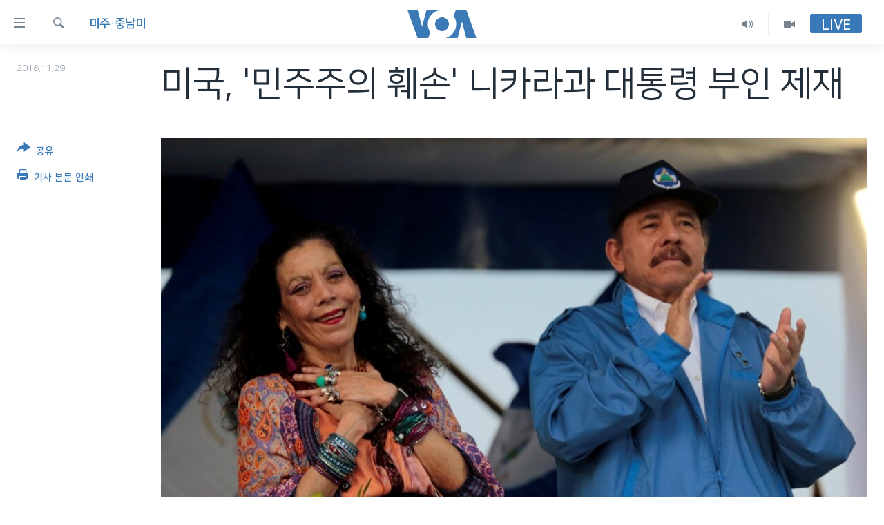

--- FILE ---
content_type: text/html; charset=utf-8
request_url: https://www.voakorea.com/a/4678500.html
body_size: 9355
content:

<!DOCTYPE html>
<html lang="ko" dir="ltr" class="no-js">
<head>
<link href="/Content/responsive/VOA/ko-KR/VOA-ko-KR.css?&amp;av=0.0.0.0&amp;cb=306" rel="stylesheet"/>
<script src="https://tags.voakorea.com/voa-pangea/prod/utag.sync.js"></script> <script type='text/javascript' src='https://www.youtube.com/iframe_api' async></script>
<script type="text/javascript">
//a general 'js' detection, must be on top level in <head>, due to CSS performance
document.documentElement.className = "js";
var cacheBuster = "306";
var appBaseUrl = "/";
var imgEnhancerBreakpoints = [0, 144, 256, 408, 650, 1023, 1597];
var isLoggingEnabled = false;
var isPreviewPage = false;
var isLivePreviewPage = false;
if (!isPreviewPage) {
window.RFE = window.RFE || {};
window.RFE.cacheEnabledByParam = window.location.href.indexOf('nocache=1') === -1;
const url = new URL(window.location.href);
const params = new URLSearchParams(url.search);
// Remove the 'nocache' parameter
params.delete('nocache');
// Update the URL without the 'nocache' parameter
url.search = params.toString();
window.history.replaceState(null, '', url.toString());
} else {
window.addEventListener('load', function() {
const links = window.document.links;
for (let i = 0; i < links.length; i++) {
links[i].href = '#';
links[i].target = '_self';
}
})
}
var pwaEnabled = false;
var swCacheDisabled;
</script>
<meta charset="utf-8" />
<title>미국, &#39;민주주의 훼손&#39; 니카라과 대통령 부인 제재</title>
<meta name="description" content="도널드 트럼프 대통령은 27일 중남미 국가인 니카라과 대통령 부인에 대해 제재 조치를 취했습니다." />
<meta name="keywords" content="세계, 미주·중남미" />
<meta name="viewport" content="width=device-width, initial-scale=1.0" />
<meta http-equiv="X-UA-Compatible" content="IE=edge" />
<meta name="robots" content="max-image-preview:large"><meta property="fb:pages" content="186951328047493" />
<meta name="msvalidate.01" content="3286EE554B6F672A6F2E608C02343C0E" />
<link href="https://www.voakorea.com/a/4678500.html" rel="canonical" />
<meta name="apple-mobile-web-app-title" content="VOA" />
<meta name="apple-mobile-web-app-status-bar-style" content="black" />
<meta name="apple-itunes-app" content="app-id=632618796, app-argument=//4678500.ltr" />
<meta content="미국, &#39;민주주의 훼손&#39; 니카라과 대통령 부인 제재" property="og:title" />
<meta content="도널드 트럼프 대통령은 27일 중남미 국가인 니카라과 대통령 부인에 대해 제재 조치를 취했습니다." property="og:description" />
<meta content="article" property="og:type" />
<meta content="https://www.voakorea.com/a/4678500.html" property="og:url" />
<meta content="Voice of America" property="og:site_name" />
<meta content="https://www.facebook.com/voakorea" property="article:publisher" />
<meta content="https://gdb.voanews.com/c3dc6cb2-e39e-48af-aaaa-bb8f1deb766c_cx0_cy2_cw0_w1200_h630.jpg" property="og:image" />
<meta content="1200" property="og:image:width" />
<meta content="630" property="og:image:height" />
<meta content="540339945982256" property="fb:app_id" />
<meta content="summary_large_image" name="twitter:card" />
<meta content="@voakorea" name="twitter:site" />
<meta content="https://gdb.voanews.com/c3dc6cb2-e39e-48af-aaaa-bb8f1deb766c_cx0_cy2_cw0_w1200_h630.jpg" name="twitter:image" />
<meta content="미국, &#39;민주주의 훼손&#39; 니카라과 대통령 부인 제재" name="twitter:title" />
<meta content="도널드 트럼프 대통령은 27일 중남미 국가인 니카라과 대통령 부인에 대해 제재 조치를 취했습니다." name="twitter:description" />
<link rel="amphtml" href="https://www.voakorea.com/amp/4678500.html" />
<script type="application/ld+json">{"articleSection":"미주\u0026#183;중남미","isAccessibleForFree":true,"headline":"미국, \u0027민주주의 훼손\u0027 니카라과 대통령 부인 제재","inLanguage":"ko-KR","keywords":"세계, 미주·중남미","author":{"@type":"Person","name":"Voice of America"},"datePublished":"2018-11-28 16:30:16Z","dateModified":"2018-11-28 20:04:16Z","publisher":{"logo":{"width":512,"height":220,"@type":"ImageObject","url":"https://www.voakorea.com/Content/responsive/VOA/ko-KR/img/logo.png"},"@type":"NewsMediaOrganization","url":"https://www.voakorea.com","sameAs":["https://www.facebook.com/voakorea","https://twitter.com/voakorea","https://www.youtube.com/voakorea","https://www.instagram.com/voakorea/"],"name":"VOA 한국어","alternateName":""},"@context":"https://schema.org","@type":"NewsArticle","mainEntityOfPage":"https://www.voakorea.com/a/4678500.html","url":"https://www.voakorea.com/a/4678500.html","description":"도널드 트럼프 대통령은 27일 중남미 국가인 니카라과 대통령 부인에 대해 제재 조치를 취했습니다.","image":{"width":1080,"height":608,"@type":"ImageObject","url":"https://gdb.voanews.com/c3dc6cb2-e39e-48af-aaaa-bb8f1deb766c_cx0_cy2_cw0_w1080_h608.jpg"},"name":"미국, \u0027민주주의 훼손\u0027 니카라과 대통령 부인 제재"}</script>
<script src="/Scripts/responsive/infographics.b?v=dVbZ-Cza7s4UoO3BqYSZdbxQZVF4BOLP5EfYDs4kqEo1&amp;av=0.0.0.0&amp;cb=306"></script>
<script src="/Scripts/responsive/loader.b?v=Q26XNwrL6vJYKjqFQRDnx01Lk2pi1mRsuLEaVKMsvpA1&amp;av=0.0.0.0&amp;cb=306"></script>
<link rel="icon" type="image/svg+xml" href="/Content/responsive/VOA/img/webApp/favicon.svg" />
<link rel="alternate icon" href="/Content/responsive/VOA/img/webApp/favicon.ico" />
<link rel="apple-touch-icon" sizes="152x152" href="/Content/responsive/VOA/img/webApp/ico-152x152.png" />
<link rel="apple-touch-icon" sizes="144x144" href="/Content/responsive/VOA/img/webApp/ico-144x144.png" />
<link rel="apple-touch-icon" sizes="114x114" href="/Content/responsive/VOA/img/webApp/ico-114x114.png" />
<link rel="apple-touch-icon" sizes="72x72" href="/Content/responsive/VOA/img/webApp/ico-72x72.png" />
<link rel="apple-touch-icon-precomposed" href="/Content/responsive/VOA/img/webApp/ico-57x57.png" />
<link rel="icon" sizes="192x192" href="/Content/responsive/VOA/img/webApp/ico-192x192.png" />
<link rel="icon" sizes="128x128" href="/Content/responsive/VOA/img/webApp/ico-128x128.png" />
<meta name="msapplication-TileColor" content="#ffffff" />
<meta name="msapplication-TileImage" content="/Content/responsive/VOA/img/webApp/ico-144x144.png" />
<link rel="alternate" type="application/rss+xml" title="VOA - Top Stories [RSS]" href="/api/" />
<link rel="sitemap" type="application/rss+xml" href="/sitemap.xml" />
</head>
<body class=" nav-no-loaded cc_theme pg-article print-lay-article js-category-to-nav nojs-images ">
<script type="text/javascript" >
var analyticsData = {url:"https://www.voakorea.com/a/4678500.html",property_id:"469",article_uid:"4678500",page_title:"미국, \u0027민주주의 훼손\u0027 니카라과 대통령 부인 제재",page_type:"article",content_type:"article",subcontent_type:"article",last_modified:"2018-11-28 20:04:16Z",pub_datetime:"2018-11-28 16:30:16Z",pub_year:"2018",pub_month:"11",pub_day:"28",pub_hour:"16",pub_weekday:"Wednesday",section:"미주·중남미",english_section:"s_americas",byline:"",categories:"s_world,s_americas",domain:"www.voakorea.com",language:"Korean",language_service:"VOA Korean",platform:"web",copied:"no",copied_article:"",copied_title:"",runs_js:"Yes",cms_release:"8.44.0.0.306",enviro_type:"prod",slug:"",entity:"VOA",short_language_service:"KOR",platform_short:"W",page_name:"미국, \u0027민주주의 훼손\u0027 니카라과 대통령 부인 제재"};
</script>
<noscript><iframe src="https://www.googletagmanager.com/ns.html?id=GTM-N8MP7P" height="0" width="0" style="display:none;visibility:hidden"></iframe></noscript><script type="text/javascript" data-cookiecategory="analytics">
var gtmEventObject = Object.assign({}, analyticsData, {event: 'page_meta_ready'});window.dataLayer = window.dataLayer || [];window.dataLayer.push(gtmEventObject);
if (top.location === self.location) { //if not inside of an IFrame
var renderGtm = "true";
if (renderGtm === "true") {
(function(w,d,s,l,i){w[l]=w[l]||[];w[l].push({'gtm.start':new Date().getTime(),event:'gtm.js'});var f=d.getElementsByTagName(s)[0],j=d.createElement(s),dl=l!='dataLayer'?'&l='+l:'';j.async=true;j.src='//www.googletagmanager.com/gtm.js?id='+i+dl;f.parentNode.insertBefore(j,f);})(window,document,'script','dataLayer','GTM-N8MP7P');
}
}
</script>
<!--Analytics tag js version start-->
<script type="text/javascript" data-cookiecategory="analytics">
var utag_data = Object.assign({}, analyticsData, {});
if(typeof(TealiumTagFrom)==='function' && typeof(TealiumTagSearchKeyword)==='function') {
var utag_from=TealiumTagFrom();var utag_searchKeyword=TealiumTagSearchKeyword();
if(utag_searchKeyword!=null && utag_searchKeyword!=='' && utag_data["search_keyword"]==null) utag_data["search_keyword"]=utag_searchKeyword;if(utag_from!=null && utag_from!=='') utag_data["from"]=TealiumTagFrom();}
if(window.top!== window.self&&utag_data.page_type==="snippet"){utag_data.page_type = 'iframe';}
try{if(window.top!==window.self&&window.self.location.hostname===window.top.location.hostname){utag_data.platform = 'self-embed';utag_data.platform_short = 'se';}}catch(e){if(window.top!==window.self&&window.self.location.search.includes("platformType=self-embed")){utag_data.platform = 'cross-promo';utag_data.platform_short = 'cp';}}
(function(a,b,c,d){ a="https://tags.voakorea.com/voa-pangea/prod/utag.js"; b=document;c="script";d=b.createElement(c);d.src=a;d.type="text/java"+c;d.async=true; a=b.getElementsByTagName(c)[0];a.parentNode.insertBefore(d,a); })();
</script>
<!--Analytics tag js version end-->
<!-- Analytics tag management NoScript -->
<noscript>
<img style="position: absolute; border: none;" src="https://ssc.voakorea.com/b/ss/bbgprod,bbgentityvoa/1/G.4--NS/730441182?pageName=voa%3akor%3aw%3aarticle%3a%eb%af%b8%ea%b5%ad%2c%20%27%eb%af%bc%ec%a3%bc%ec%a3%bc%ec%9d%98%20%ed%9b%bc%ec%86%90%27%20%eb%8b%88%ec%b9%b4%eb%9d%bc%ea%b3%bc%20%eb%8c%80%ed%86%b5%eb%a0%b9%20%eb%b6%80%ec%9d%b8%20%ec%a0%9c%ec%9e%ac&amp;c6=%eb%af%b8%ea%b5%ad%2c%20%27%eb%af%bc%ec%a3%bc%ec%a3%bc%ec%9d%98%20%ed%9b%bc%ec%86%90%27%20%eb%8b%88%ec%b9%b4%eb%9d%bc%ea%b3%bc%20%eb%8c%80%ed%86%b5%eb%a0%b9%20%eb%b6%80%ec%9d%b8%20%ec%a0%9c%ec%9e%ac&amp;v36=8.44.0.0.306&amp;v6=D=c6&amp;g=https%3a%2f%2fwww.voakorea.com%2fa%2f4678500.html&amp;c1=D=g&amp;v1=D=g&amp;events=event1,event52&amp;c16=voa%20korean&amp;v16=D=c16&amp;c5=s_americas&amp;v5=D=c5&amp;ch=%eb%af%b8%ec%a3%bc%c2%b7%ec%a4%91%eb%82%a8%eb%af%b8&amp;c15=korean&amp;v15=D=c15&amp;c4=article&amp;v4=D=c4&amp;c14=4678500&amp;v14=D=c14&amp;v20=no&amp;c17=web&amp;v17=D=c17&amp;mcorgid=518abc7455e462b97f000101%40adobeorg&amp;server=www.voakorea.com&amp;pageType=D=c4&amp;ns=bbg&amp;v29=D=server&amp;v25=voa&amp;v30=469&amp;v105=D=User-Agent " alt="analytics" width="1" height="1" /></noscript>
<!-- End of Analytics tag management NoScript -->
<!--*** Accessibility links - For ScreenReaders only ***-->
<section>
<div class="sr-only">
<h2>연결 가능 링크</h2>
<ul>
<li><a href="#content" data-disable-smooth-scroll="1">메인 콘텐츠로 이동</a></li>
<li><a href="#navigation" data-disable-smooth-scroll="1">메인 네비게이션으로 이동</a></li>
<li><a href="#txtHeaderSearch" data-disable-smooth-scroll="1">검색으로 이등</a></li>
</ul>
</div>
</section>
<div dir="ltr">
<div id="page">
<aside>
<div class="c-lightbox overlay-modal">
<div class="c-lightbox__intro">
<h2 class="c-lightbox__intro-title"></h2>
<button class="btn btn--rounded c-lightbox__btn c-lightbox__intro-next" title="다음">
<span class="ico ico--rounded ico-chevron-forward"></span>
<span class="sr-only">다음</span>
</button>
</div>
<div class="c-lightbox__nav">
<button class="btn btn--rounded c-lightbox__btn c-lightbox__btn--close" title="Close">
<span class="ico ico--rounded ico-close"></span>
<span class="sr-only">Close</span>
</button>
<button class="btn btn--rounded c-lightbox__btn c-lightbox__btn--prev" title="이전">
<span class="ico ico--rounded ico-chevron-backward"></span>
<span class="sr-only">이전</span>
</button>
<button class="btn btn--rounded c-lightbox__btn c-lightbox__btn--next" title="다음">
<span class="ico ico--rounded ico-chevron-forward"></span>
<span class="sr-only">다음</span>
</button>
</div>
<div class="c-lightbox__content-wrap">
<figure class="c-lightbox__content">
<span class="c-spinner c-spinner--lightbox">
<img src="/Content/responsive/img/player-spinner.png"
alt="please wait"
title="please wait" />
</span>
<div class="c-lightbox__img">
<div class="thumb">
<img src="" alt="" />
</div>
</div>
<figcaption>
<div class="c-lightbox__info c-lightbox__info--foot">
<span class="c-lightbox__counter"></span>
<span class="caption c-lightbox__caption"></span>
</div>
</figcaption>
</figure>
</div>
<div class="hidden">
<div class="content-advisory__box content-advisory__box--lightbox">
<span class="content-advisory__box-text">This image contains sensitive content which some people may find offensive or disturbing.</span>
<button class="btn btn--transparent content-advisory__box-btn m-t-md" value="text" type="button">
<span class="btn__text">
Click to reveal
</span>
</button>
</div>
</div>
</div>
<div class="print-dialogue">
<div class="container">
<h3 class="print-dialogue__title section-head">Print Options:</h3>
<div class="print-dialogue__opts">
<ul class="print-dialogue__opt-group">
<li class="form__group form__group--checkbox">
<input class="form__check " id="checkboxImages" name="checkboxImages" type="checkbox" checked="checked" />
<label for="checkboxImages" class="form__label m-t-md">Images</label>
</li>
<li class="form__group form__group--checkbox">
<input class="form__check " id="checkboxMultimedia" name="checkboxMultimedia" type="checkbox" checked="checked" />
<label for="checkboxMultimedia" class="form__label m-t-md">Multimedia</label>
</li>
</ul>
<ul class="print-dialogue__opt-group">
<li class="form__group form__group--checkbox">
<input class="form__check " id="checkboxEmbedded" name="checkboxEmbedded" type="checkbox" checked="checked" />
<label for="checkboxEmbedded" class="form__label m-t-md">Embedded Content</label>
</li>
<li class="hidden">
<input class="form__check " id="checkboxComments" name="checkboxComments" type="checkbox" />
<label for="checkboxComments" class="form__label m-t-md">Comments</label>
</li>
</ul>
</div>
<div class="print-dialogue__buttons">
<button class="btn btn--secondary close-button" type="button" title="Cancel">
<span class="btn__text ">Cancel</span>
</button>
<button class="btn btn-cust-print m-l-sm" type="button" title="기사 본문 인쇄">
<span class="btn__text ">기사 본문 인쇄</span>
</button>
</div>
</div>
</div>
<div class="ctc-message pos-fix">
<div class="ctc-message__inner">Link has been copied to clipboard</div>
</div>
</aside>
<div class="hdr-20 hdr-20--big">
<div class="hdr-20__inner">
<div class="hdr-20__max pos-rel">
<div class="hdr-20__side hdr-20__side--primary d-flex">
<label data-for="main-menu-ctrl" data-switcher-trigger="true" data-switch-target="main-menu-ctrl" class="burger hdr-trigger pos-rel trans-trigger" data-trans-evt="click" data-trans-id="menu">
<span class="ico ico-close hdr-trigger__ico hdr-trigger__ico--close burger__ico burger__ico--close"></span>
<span class="ico ico-menu hdr-trigger__ico hdr-trigger__ico--open burger__ico burger__ico--open"></span>
</label>
<div class="menu-pnl pos-fix trans-target" data-switch-target="main-menu-ctrl" data-trans-id="menu">
<div class="menu-pnl__inner">
<nav class="main-nav menu-pnl__item menu-pnl__item--first">
<ul class="main-nav__list accordeon" data-analytics-tales="false" data-promo-name="link" data-location-name="nav,secnav">
<li class="main-nav__item">
<a class="main-nav__item-name main-nav__item-name--link" href="/p/9079.html" title="한반도" data-item-name="korea" >한반도</a>
</li>
<li class="main-nav__item">
<a class="main-nav__item-name main-nav__item-name--link" href="/p/9080.html" title="세계" data-item-name="world" >세계</a>
</li>
<li class="main-nav__item">
<a class="main-nav__item-name main-nav__item-name--link" href="/p/9853.html" title="연말 결산" data-item-name="Yearender-2025" >연말 결산</a>
</li>
<li class="main-nav__item">
<a class="main-nav__item-name main-nav__item-name--link" href="https://www.voakorea.com/programs/tv" title="VOD" >VOD</a>
</li>
<li class="main-nav__item accordeon__item" data-switch-target="menu-item-1071">
<label class="main-nav__item-name main-nav__item-name--label accordeon__control-label" data-switcher-trigger="true" data-for="menu-item-1071">
라디오
<span class="ico ico-chevron-down main-nav__chev"></span>
</label>
<div class="main-nav__sub-list">
<a class="main-nav__item-name main-nav__item-name--link main-nav__item-name--sub" href="/programs/radio" title="프로그램" >프로그램</a>
<a class="main-nav__item-name main-nav__item-name--link main-nav__item-name--sub" href="/p/5867.html" title="주파수 안내" >주파수 안내</a>
</div>
</li>
</ul>
</nav>
<div class="menu-pnl__item">
<a href="https://learningenglish.voanews.com/" class="menu-pnl__item-link" alt="Learning English">Learning English</a>
</div>
<div class="menu-pnl__item menu-pnl__item--social">
<h5 class="menu-pnl__sub-head">Follow Us</h5>
<a href="https://www.facebook.com/voakorea" title="VOA 페이스북" data-analytics-text="follow_on_facebook" class="btn btn--rounded btn--social-inverted menu-pnl__btn js-social-btn btn-facebook" target="_blank" rel="noopener">
<span class="ico ico-facebook-alt ico--rounded"></span>
</a>
<a href="https://twitter.com/voakorea" title="VOA 트위터" data-analytics-text="follow_on_twitter" class="btn btn--rounded btn--social-inverted menu-pnl__btn js-social-btn btn-twitter" target="_blank" rel="noopener">
<span class="ico ico-twitter ico--rounded"></span>
</a>
<a href="https://www.youtube.com/voakorea" title="VOA 유튜브" data-analytics-text="follow_on_youtube" class="btn btn--rounded btn--social-inverted menu-pnl__btn js-social-btn btn-youtube" target="_blank" rel="noopener">
<span class="ico ico-youtube ico--rounded"></span>
</a>
<a href="https://www.instagram.com/voakorea/" title="VOA 인스타그램" data-analytics-text="follow_on_instagram" class="btn btn--rounded btn--social-inverted menu-pnl__btn js-social-btn btn-instagram" target="_blank" rel="noopener">
<span class="ico ico-instagram ico--rounded"></span>
</a>
</div>
<div class="menu-pnl__item">
<a href="/navigation/allsites" class="menu-pnl__item-link">
<span class="ico ico-languages "></span>
언어 선택
</a>
</div>
</div>
</div>
<label data-for="top-search-ctrl" data-switcher-trigger="true" data-switch-target="top-search-ctrl" class="top-srch-trigger hdr-trigger">
<span class="ico ico-close hdr-trigger__ico hdr-trigger__ico--close top-srch-trigger__ico top-srch-trigger__ico--close"></span>
<span class="ico ico-search hdr-trigger__ico hdr-trigger__ico--open top-srch-trigger__ico top-srch-trigger__ico--open"></span>
</label>
<div class="srch-top srch-top--in-header" data-switch-target="top-search-ctrl">
<div class="container">
<form action="/s" class="srch-top__form srch-top__form--in-header" id="form-topSearchHeader" method="get" role="search"><label for="txtHeaderSearch" class="sr-only">검색</label>
<input type="text" id="txtHeaderSearch" name="k" placeholder="검색어 입력" accesskey="s" value="" class="srch-top__input analyticstag-event" onkeydown="if (event.keyCode === 13) { FireAnalyticsTagEventOnSearch('search', $dom.get('#txtHeaderSearch')[0].value) }" />
<button title="검색" type="submit" class="btn btn--top-srch analyticstag-event" onclick="FireAnalyticsTagEventOnSearch('search', $dom.get('#txtHeaderSearch')[0].value) ">
<span class="ico ico-search"></span>
</button></form>
</div>
</div>
<a href="/" class="main-logo-link">
<img src="/Content/responsive/VOA/ko-KR/img/logo-compact.svg" class="main-logo main-logo--comp" alt="site logo">
<img src="/Content/responsive/VOA/ko-KR/img/logo.svg" class="main-logo main-logo--big" alt="site logo">
</a>
</div>
<div class="hdr-20__side hdr-20__side--secondary d-flex">
<a href="/programs/tv" title="Video" class="hdr-20__secondary-item" data-item-name="video">
<span class="ico ico-video hdr-20__secondary-icon"></span>
</a>
<a href="/programs/radio" title="Audio" class="hdr-20__secondary-item" data-item-name="audio">
<span class="ico ico-audio hdr-20__secondary-icon"></span>
</a>
<a href="/s" title="검색" class="hdr-20__secondary-item hdr-20__secondary-item--search" data-item-name="search">
<span class="ico ico-search hdr-20__secondary-icon hdr-20__secondary-icon--search"></span>
</a>
<div class="hdr-20__secondary-item live-b-drop">
<div class="live-b-drop__off">
<a href="/live/" class="live-b-drop__link" title="Live" data-item-name="live">
<span class="badge badge--live-btn badge--live-btn-off">
Live
</span>
</a>
</div>
<div class="live-b-drop__on hidden">
<label data-for="live-ctrl" data-switcher-trigger="true" data-switch-target="live-ctrl" class="live-b-drop__label pos-rel">
<span class="badge badge--live badge--live-btn">
Live
</span>
<span class="ico ico-close live-b-drop__label-ico live-b-drop__label-ico--close"></span>
</label>
<div class="live-b-drop__panel" id="targetLivePanelDiv" data-switch-target="live-ctrl"></div>
</div>
</div>
<div class="srch-bottom">
<form action="/s" class="srch-bottom__form d-flex" id="form-bottomSearch" method="get" role="search"><label for="txtSearch" class="sr-only">검색</label>
<input type="search" id="txtSearch" name="k" placeholder="검색어 입력" accesskey="s" value="" class="srch-bottom__input analyticstag-event" onkeydown="if (event.keyCode === 13) { FireAnalyticsTagEventOnSearch('search', $dom.get('#txtSearch')[0].value) }" />
<button title="검색" type="submit" class="btn btn--bottom-srch analyticstag-event" onclick="FireAnalyticsTagEventOnSearch('search', $dom.get('#txtSearch')[0].value) ">
<span class="ico ico-search"></span>
</button></form>
</div>
</div>
<img src="/Content/responsive/VOA/ko-KR/img/logo-print.gif" class="logo-print" alt="site logo">
<img src="/Content/responsive/VOA/ko-KR/img/logo-print_color.png" class="logo-print logo-print--color" alt="site logo">
</div>
</div>
</div>
<script>
if (document.body.className.indexOf('pg-home') > -1) {
var nav2In = document.querySelector('.hdr-20__inner');
var nav2Sec = document.querySelector('.hdr-20__side--secondary');
var secStyle = window.getComputedStyle(nav2Sec);
if (nav2In && window.pageYOffset < 150 && secStyle['position'] !== 'fixed') {
nav2In.classList.add('hdr-20__inner--big')
}
}
</script>
<div class="c-hlights c-hlights--breaking c-hlights--no-item" data-hlight-display="mobile,desktop">
<div class="c-hlights__wrap container p-0">
<div class="c-hlights__nav">
<a role="button" href="#" title="이전">
<span class="ico ico-chevron-backward m-0"></span>
<span class="sr-only">이전</span>
</a>
<a role="button" href="#" title="다음">
<span class="ico ico-chevron-forward m-0"></span>
<span class="sr-only">다음</span>
</a>
</div>
<span class="c-hlights__label">
<span class="">속보</span>
<span class="switcher-trigger">
<label data-for="more-less-1" data-switcher-trigger="true" class="switcher-trigger__label switcher-trigger__label--more p-b-0" title="본문 보기">
<span class="ico ico-chevron-down"></span>
</label>
<label data-for="more-less-1" data-switcher-trigger="true" class="switcher-trigger__label switcher-trigger__label--less p-b-0" title="본문 닫기">
<span class="ico ico-chevron-up"></span>
</label>
</span>
</span>
<ul class="c-hlights__items switcher-target" data-switch-target="more-less-1">
</ul>
</div>
</div> <div id="content">
<main class="container">
<div class="hdr-container">
<div class="row">
<div class="col-category col-xs-12 col-md-2 pull-left"> <div class="category js-category">
<a class="" href="/z/2826">미주&#183;중남미</a> </div>
</div><div class="col-title col-xs-12 col-md-10 pull-right"> <h1 class="title pg-title">
미국, &#39;민주주의 훼손&#39; 니카라과 대통령 부인 제재
</h1>
</div><div class="col-publishing-details col-xs-12 col-sm-12 col-md-2 pull-left"> <div class="publishing-details ">
<div class="published">
<span class="date" >
<time pubdate="pubdate" datetime="2018-11-29T01:30:16+09:00">
2018.11.29
</time>
</span>
</div>
</div>
</div><div class="col-lg-12 separator"> <div class="separator">
<hr class="title-line" />
</div>
</div><div class="col-multimedia col-xs-12 col-md-10 pull-right"> <div class="cover-media">
<figure class="media-image js-media-expand">
<div class="img-wrap">
<div class="thumb thumb16_9">
<img src="https://gdb.voanews.com/c3dc6cb2-e39e-48af-aaaa-bb8f1deb766c_cx0_cy2_cw0_w250_r1_s.jpg" alt="다니엘 오르테가 니카라과 대통령(오른쪽)과 부인이자 부통령인 로사리오 무리요." />
</div>
</div>
<figcaption>
<span class="caption">다니엘 오르테가 니카라과 대통령(오른쪽)과 부인이자 부통령인 로사리오 무리요.</span>
</figcaption>
</figure>
</div>
</div><div class="col-xs-12 col-md-2 pull-left article-share pos-rel"> <div class="share--box">
<div class="sticky-share-container" style="display:none">
<div class="container">
<a href="https://www.voakorea.com" id="logo-sticky-share">&nbsp;</a>
<div class="pg-title pg-title--sticky-share">
미국, &#39;민주주의 훼손&#39; 니카라과 대통령 부인 제재
</div>
<div class="sticked-nav-actions">
<!--This part is for sticky navigation display-->
<p class="buttons link-content-sharing p-0 ">
<button class="btn btn--link btn-content-sharing p-t-0 " id="btnContentSharing" value="text" role="Button" type="" title="공유 옵션 더 보기">
<span class="ico ico-share ico--l"></span>
<span class="btn__text ">
공유
</span>
</button>
</p>
<aside class="content-sharing js-content-sharing js-content-sharing--apply-sticky content-sharing--sticky"
role="complementary"
data-share-url="https://www.voakorea.com/a/4678500.html" data-share-title="미국, &#39;민주주의 훼손&#39; 니카라과 대통령 부인 제재" data-share-text="도널드 트럼프 대통령은 27일 중남미 국가인 니카라과 대통령 부인에 대해 제재 조치를 취했습니다.">
<div class="content-sharing__popover">
<h6 class="content-sharing__title">공유</h6>
<button href="#close" id="btnCloseSharing" class="btn btn--text-like content-sharing__close-btn">
<span class="ico ico-close ico--l"></span>
</button>
<ul class="content-sharing__list">
<li class="content-sharing__item">
<div class="ctc ">
<input type="text" class="ctc__input" readonly="readonly">
<a href="" js-href="https://www.voakorea.com/a/4678500.html" class="content-sharing__link ctc__button">
<span class="ico ico-copy-link ico--rounded ico--s"></span>
<span class="content-sharing__link-text">Copy link</span>
</a>
</div>
</li>
<li class="content-sharing__item">
<a href="https://facebook.com/sharer.php?u=https%3a%2f%2fwww.voakorea.com%2fa%2f4678500.html"
data-analytics-text="share_on_facebook"
title="Facebook" target="_blank"
class="content-sharing__link js-social-btn">
<span class="ico ico-facebook ico--rounded ico--s"></span>
<span class="content-sharing__link-text">Facebook</span>
</a>
</li>
<li class="content-sharing__item">
<a href="https://twitter.com/share?url=https%3a%2f%2fwww.voakorea.com%2fa%2f4678500.html&amp;text=%eb%af%b8%ea%b5%ad%2c+%27%eb%af%bc%ec%a3%bc%ec%a3%bc%ec%9d%98+%ed%9b%bc%ec%86%90%27+%eb%8b%88%ec%b9%b4%eb%9d%bc%ea%b3%bc+%eb%8c%80%ed%86%b5%eb%a0%b9+%eb%b6%80%ec%9d%b8+%ec%a0%9c%ec%9e%ac"
data-analytics-text="share_on_twitter"
title="Twitter" target="_blank"
class="content-sharing__link js-social-btn">
<span class="ico ico-twitter ico--rounded ico--s"></span>
<span class="content-sharing__link-text">Twitter</span>
</a>
</li>
<li class="content-sharing__item visible-xs-inline-block visible-sm-inline-block">
<a href="whatsapp://send?text=https%3a%2f%2fwww.voakorea.com%2fa%2f4678500.html"
data-analytics-text="share_on_whatsapp"
title="WhatsApp" target="_blank"
class="content-sharing__link js-social-btn">
<span class="ico ico-whatsapp ico--rounded ico--s"></span>
<span class="content-sharing__link-text">WhatsApp</span>
</a>
</li>
<li class="content-sharing__item visible-md-inline-block visible-lg-inline-block">
<a href="https://web.whatsapp.com/send?text=https%3a%2f%2fwww.voakorea.com%2fa%2f4678500.html"
data-analytics-text="share_on_whatsapp_desktop"
title="WhatsApp" target="_blank"
class="content-sharing__link js-social-btn">
<span class="ico ico-whatsapp ico--rounded ico--s"></span>
<span class="content-sharing__link-text">WhatsApp</span>
</a>
</li>
<li class="content-sharing__item visible-xs-inline-block visible-sm-inline-block">
<a href="https://line.me/R/msg/text/?https%3a%2f%2fwww.voakorea.com%2fa%2f4678500.html"
data-analytics-text="share_on_line"
title="Line" target="_blank"
class="content-sharing__link js-social-btn">
<span class="ico ico-line ico--rounded ico--s"></span>
<span class="content-sharing__link-text">Line</span>
</a>
</li>
<li class="content-sharing__item visible-md-inline-block visible-lg-inline-block">
<a href="https://timeline.line.me/social-plugin/share?url=https%3a%2f%2fwww.voakorea.com%2fa%2f4678500.html"
data-analytics-text="share_on_line_desktop"
title="Line" target="_blank"
class="content-sharing__link js-social-btn">
<span class="ico ico-line ico--rounded ico--s"></span>
<span class="content-sharing__link-text">Line</span>
</a>
</li>
<li class="content-sharing__item">
<a href="mailto:?body=https%3a%2f%2fwww.voakorea.com%2fa%2f4678500.html&amp;subject=미국, &#39;민주주의 훼손&#39; 니카라과 대통령 부인 제재"
title="Email"
class="content-sharing__link ">
<span class="ico ico-email ico--rounded ico--s"></span>
<span class="content-sharing__link-text">Email</span>
</a>
</li>
</ul>
</div>
</aside>
</div>
</div>
</div>
<div class="links">
<p class="buttons link-content-sharing p-0 ">
<button class="btn btn--link btn-content-sharing p-t-0 " id="btnContentSharing" value="text" role="Button" type="" title="공유 옵션 더 보기">
<span class="ico ico-share ico--l"></span>
<span class="btn__text ">
공유
</span>
</button>
</p>
<aside class="content-sharing js-content-sharing " role="complementary"
data-share-url="https://www.voakorea.com/a/4678500.html" data-share-title="미국, &#39;민주주의 훼손&#39; 니카라과 대통령 부인 제재" data-share-text="도널드 트럼프 대통령은 27일 중남미 국가인 니카라과 대통령 부인에 대해 제재 조치를 취했습니다.">
<div class="content-sharing__popover">
<h6 class="content-sharing__title">공유</h6>
<button href="#close" id="btnCloseSharing" class="btn btn--text-like content-sharing__close-btn">
<span class="ico ico-close ico--l"></span>
</button>
<ul class="content-sharing__list">
<li class="content-sharing__item">
<div class="ctc ">
<input type="text" class="ctc__input" readonly="readonly">
<a href="" js-href="https://www.voakorea.com/a/4678500.html" class="content-sharing__link ctc__button">
<span class="ico ico-copy-link ico--rounded ico--l"></span>
<span class="content-sharing__link-text">Copy link</span>
</a>
</div>
</li>
<li class="content-sharing__item">
<a href="https://facebook.com/sharer.php?u=https%3a%2f%2fwww.voakorea.com%2fa%2f4678500.html"
data-analytics-text="share_on_facebook"
title="Facebook" target="_blank"
class="content-sharing__link js-social-btn">
<span class="ico ico-facebook ico--rounded ico--l"></span>
<span class="content-sharing__link-text">Facebook</span>
</a>
</li>
<li class="content-sharing__item">
<a href="https://twitter.com/share?url=https%3a%2f%2fwww.voakorea.com%2fa%2f4678500.html&amp;text=%eb%af%b8%ea%b5%ad%2c+%27%eb%af%bc%ec%a3%bc%ec%a3%bc%ec%9d%98+%ed%9b%bc%ec%86%90%27+%eb%8b%88%ec%b9%b4%eb%9d%bc%ea%b3%bc+%eb%8c%80%ed%86%b5%eb%a0%b9+%eb%b6%80%ec%9d%b8+%ec%a0%9c%ec%9e%ac"
data-analytics-text="share_on_twitter"
title="Twitter" target="_blank"
class="content-sharing__link js-social-btn">
<span class="ico ico-twitter ico--rounded ico--l"></span>
<span class="content-sharing__link-text">Twitter</span>
</a>
</li>
<li class="content-sharing__item visible-xs-inline-block visible-sm-inline-block">
<a href="whatsapp://send?text=https%3a%2f%2fwww.voakorea.com%2fa%2f4678500.html"
data-analytics-text="share_on_whatsapp"
title="WhatsApp" target="_blank"
class="content-sharing__link js-social-btn">
<span class="ico ico-whatsapp ico--rounded ico--l"></span>
<span class="content-sharing__link-text">WhatsApp</span>
</a>
</li>
<li class="content-sharing__item visible-md-inline-block visible-lg-inline-block">
<a href="https://web.whatsapp.com/send?text=https%3a%2f%2fwww.voakorea.com%2fa%2f4678500.html"
data-analytics-text="share_on_whatsapp_desktop"
title="WhatsApp" target="_blank"
class="content-sharing__link js-social-btn">
<span class="ico ico-whatsapp ico--rounded ico--l"></span>
<span class="content-sharing__link-text">WhatsApp</span>
</a>
</li>
<li class="content-sharing__item visible-xs-inline-block visible-sm-inline-block">
<a href="https://line.me/R/msg/text/?https%3a%2f%2fwww.voakorea.com%2fa%2f4678500.html"
data-analytics-text="share_on_line"
title="Line" target="_blank"
class="content-sharing__link js-social-btn">
<span class="ico ico-line ico--rounded ico--l"></span>
<span class="content-sharing__link-text">Line</span>
</a>
</li>
<li class="content-sharing__item visible-md-inline-block visible-lg-inline-block">
<a href="https://timeline.line.me/social-plugin/share?url=https%3a%2f%2fwww.voakorea.com%2fa%2f4678500.html"
data-analytics-text="share_on_line_desktop"
title="Line" target="_blank"
class="content-sharing__link js-social-btn">
<span class="ico ico-line ico--rounded ico--l"></span>
<span class="content-sharing__link-text">Line</span>
</a>
</li>
<li class="content-sharing__item">
<a href="mailto:?body=https%3a%2f%2fwww.voakorea.com%2fa%2f4678500.html&amp;subject=미국, &#39;민주주의 훼손&#39; 니카라과 대통령 부인 제재"
title="Email"
class="content-sharing__link ">
<span class="ico ico-email ico--rounded ico--l"></span>
<span class="content-sharing__link-text">Email</span>
</a>
</li>
</ul>
</div>
</aside>
<p class="link-print visible-md visible-lg buttons p-0">
<button class="btn btn--link btn-print p-t-0" onclick="if (typeof FireAnalyticsTagEvent === 'function') {FireAnalyticsTagEvent({ on_page_event: 'print_story' });}return false" title="(CTRL+P)">
<span class="ico ico-print"></span>
<span class="btn__text">기사 본문 인쇄</span>
</button>
</p>
</div>
</div>
</div>
</div>
</div>
<div class="body-container">
<div class="row">
<div class="col-xs-12 col-sm-12 col-md-10 col-lg-10 pull-right">
<div class="row">
<div class="col-xs-12 col-sm-12 col-md-8 col-lg-8 pull-left bottom-offset content-offset">
<div id="article-content" class="content-floated-wrap fb-quotable">
<div class="wsw">
<p>도널드 트럼프 대통령은 27일 중남미 국가인 니카라과 대통령 부인에 대해 제재 조치를 취했습니다.</p>
<p>미 재무부는 이날 행정명령을 통해 다니엘 오르테가 대통령의 부인이자 부통령인 로사리오 무리요와 측근인 네스토르 몬카다 라우를 제재 명단에 올렸다고 밝혔습니다.</p>
<p>미국 정부가 대통령 부인인 무리요 부통령을 제재한 것은 그가 반정부 시위대를 탄압하는 등 니카라과 민주주의를 훼손했다고 보기 때문입니다.</p>
<p>앞서 니카라과에서는 지난 4월 정부의 복지 계획 축소 계획에 항의하는 시위가 벌어졌습니다. 그러자 집권 오르테가 정권은 경찰 등을 동원해 이를 탄압하는 과정에서 300여 명이 목숨을 잃고 최소 2천 명이 다쳤습니다.</p>
<p>트럼프 행정부의 한 고위관리는 이번 조치가 니카라과 정권에 대한 메시지라며 오르테가 대통령이 자유롭고 공정한 선거를 비롯해 출구를 찾아야 할 것이라고 말했습니다.</p>
<p>VOA 뉴스 </p>
</div>
</div>
</div>
<div class="col-xs-12 col-sm-12 col-md-4 col-lg-4 pull-left design-top-offset"> <div class="media-block-wrap">
<h2 class="section-head">관련 뉴스</h2>
<div class="row">
<ul>
<li class="col-xs-12 col-sm-6 col-md-12 col-lg-12 mb-grid">
<div class="media-block ">
<a href="/a/4548958.html" class="img-wrap img-wrap--t-spac img-wrap--size-4 img-wrap--float" title="유엔 &quot;니카라과 정부, 반정부 시위 탄압&quot;">
<div class="thumb thumb16_9">
<noscript class="nojs-img">
<img src="https://gdb.voanews.com/74a87fae-df22-4ee0-b558-ca88adcec16b_cx0_cy3_cw0_w100_r1.jpg" alt="유엔 &quot;니카라과 정부, 반정부 시위 탄압&quot;" />
</noscript>
<img data-src="https://gdb.voanews.com/74a87fae-df22-4ee0-b558-ca88adcec16b_cx0_cy3_cw0_w33_r1.jpg" src="" alt="유엔 &quot;니카라과 정부, 반정부 시위 탄압&quot;" class=""/>
</div>
</a>
<div class="media-block__content media-block__content--h">
<a href="/a/4548958.html">
<h4 class="media-block__title media-block__title--size-4" title="유엔 &quot;니카라과 정부, 반정부 시위 탄압&quot;">
유엔 &quot;니카라과 정부, 반정부 시위 탄압&quot;
</h4>
</a>
</div>
</div>
</li>
<li class="col-xs-12 col-sm-6 col-md-12 col-lg-12 mb-grid">
<div class="media-block ">
<a href="/a/4441853.html" class="img-wrap img-wrap--t-spac img-wrap--size-4 img-wrap--float" title="니카라과 폭력 사태 진상 조사 합의 ">
<div class="thumb thumb16_9">
<noscript class="nojs-img">
<img src="https://gdb.voanews.com/efaea0a8-04d9-4a16-9695-968d5140cded_w100_r1.jpg" alt="니카라과 폭력 사태 진상 조사 합의 " />
</noscript>
<img data-src="https://gdb.voanews.com/efaea0a8-04d9-4a16-9695-968d5140cded_w33_r1.jpg" src="" alt="니카라과 폭력 사태 진상 조사 합의 " class=""/>
</div>
</a>
<div class="media-block__content media-block__content--h">
<a href="/a/4441853.html">
<h4 class="media-block__title media-block__title--size-4" title="니카라과 폭력 사태 진상 조사 합의 ">
니카라과 폭력 사태 진상 조사 합의
</h4>
</a>
</div>
</div>
</li>
</ul>
</div>
</div>
<div class="region">
<div class="media-block-wrap" id="wrowblock-5153_21" data-area-id=R1_1>
<h2 class="section-head">
<a href="/z/6557"><span class="ico ico-chevron-forward pull-right flip"></span>글로벌 나우</a> </h2>
<div class="row">
<ul>
</ul>
</div>
</div>
<div class="media-block-wrap" id="wrowblock-32084_21" data-area-id=R2_1>
<div class="row">
<ul>
</ul>
</div>
</div>
<div class="media-block-wrap" id="wrowblock-5154_21" data-area-id=R3_1>
<h2 class="section-head">
<a href="/z/2896"><span class="ico ico-chevron-forward pull-right flip"></span>지구촌 오늘</a> </h2>
<div class="row">
<div class="col-xs-12 col-sm-6 col-md-12 col-lg-12">
<div class="row">
<ul>
</ul>
</div>
</div>
<div class="col-xs-12 col-sm-6 col-md-12 col-lg-12 fui-grid">
<div class="row">
<ul>
</ul>
</div>
</div>
</div>
</div>
<div class="media-block-wrap" id="wrowblock-5155_21" data-area-id=R4_1>
<div class="row">
<ul>
<li class="col-xs-12 col-sm-12 col-md-12 col-lg-12 mb-grid">
<div class="media-block ">
<a href="/a/8005657.html" class="img-wrap img-wrap--t-spac img-wrap--size-2" title="&#39;트럼프 관세&#39;의 파급효과...&quot;누가 대가를 치를까?&quot;">
<div class="thumb thumb16_9">
<noscript class="nojs-img">
<img src="https://gdb.voanews.com/82ac0e96-d5e7-4cb8-0ab2-08dd5c8d307c_w160_r1.jpg" alt="ㅁ" />
</noscript>
<img data-src="https://gdb.voanews.com/82ac0e96-d5e7-4cb8-0ab2-08dd5c8d307c_w100_r1.jpg" src="" alt="ㅁ" class=""/>
</div>
<span class="ico ico-video ico--media-type"></span>
</a>
<div class="media-block__content">
<a href="/a/8005657.html">
<h4 class="media-block__title media-block__title--size-2" title="&#39;트럼프 관세&#39;의 파급효과...&quot;누가 대가를 치를까?&quot;">
&#39;트럼프 관세&#39;의 파급효과...&quot;누가 대가를 치를까?&quot;
</h4>
</a>
</div>
</div>
</li>
</ul>
</div>
</div>
</div>
</div>
</div>
</div>
</div>
</div>
</main>
</div>
<footer role="contentinfo">
<div id="foot" class="foot">
<div class="container">
<div class="foot-nav collapsed" id="foot-nav">
<div class="menu">
<ul class="items">
<li class="socials block-socials">
<span class="handler" id="socials-handler">
Follow Us
</span>
<div class="inner">
<ul class="subitems follow">
<li>
<a href="https://www.facebook.com/voakorea" title="VOA 페이스북" data-analytics-text="follow_on_facebook" class="btn btn--rounded js-social-btn btn-facebook" target="_blank" rel="noopener">
<span class="ico ico-facebook-alt ico--rounded"></span>
</a>
</li>
<li>
<a href="https://twitter.com/voakorea" title="VOA 트위터" data-analytics-text="follow_on_twitter" class="btn btn--rounded js-social-btn btn-twitter" target="_blank" rel="noopener">
<span class="ico ico-twitter ico--rounded"></span>
</a>
</li>
<li>
<a href="https://www.youtube.com/voakorea" title="VOA 유튜브" data-analytics-text="follow_on_youtube" class="btn btn--rounded js-social-btn btn-youtube" target="_blank" rel="noopener">
<span class="ico ico-youtube ico--rounded"></span>
</a>
</li>
<li>
<a href="https://www.instagram.com/voakorea/" title="VOA 인스타그램" data-analytics-text="follow_on_instagram" class="btn btn--rounded js-social-btn btn-instagram" target="_blank" rel="noopener">
<span class="ico ico-instagram ico--rounded"></span>
</a>
</li>
<li>
<a href="/rssfeeds" title="RSS" data-analytics-text="follow_on_rss" class="btn btn--rounded js-social-btn btn-rss" >
<span class="ico ico-rss ico--rounded"></span>
</a>
</li>
<li>
<a href="/podcasts" title="Podcast" data-analytics-text="follow_on_podcast" class="btn btn--rounded js-social-btn btn-podcast" >
<span class="ico ico-podcast ico--rounded"></span>
</a>
</li>
<li>
<a href="/subscribe.html" title="구독" data-analytics-text="follow_on_subscribe" class="btn btn--rounded js-social-btn btn-email" >
<span class="ico ico-email ico--rounded"></span>
</a>
</li>
</ul>
</div>
</li>
<li class="block-primary collapsed collapsible item">
<span class="handler">
앱/뉴스레터
<span title="close tab" class="ico ico-chevron-up"></span>
<span title="open tab" class="ico ico-chevron-down"></span>
<span title="add" class="ico ico-plus"></span>
<span title="remove" class="ico ico-minus"></span>
</span>
<div class="inner">
<ul class="subitems">
<li class="subitem">
<a class="handler" href="https://play.google.com/store/apps/details?id=gov.bbg.voa" title="구글 안드로이드" target="_blank" rel="noopener">구글 안드로이드</a>
</li>
<li class="subitem">
<a class="handler" href="https://apps.apple.com/us/app/voa/id632618796" title="애플 IOS" target="_blank" rel="noopener">애플 IOS</a>
</li>
</ul>
</div>
</li>
<li class="block-primary collapsed collapsible item">
<span class="handler">
VOA
<span title="close tab" class="ico ico-chevron-up"></span>
<span title="open tab" class="ico ico-chevron-down"></span>
<span title="add" class="ico ico-plus"></span>
<span title="remove" class="ico ico-minus"></span>
</span>
<div class="inner">
<ul class="subitems">
<li class="subitem">
<a class="handler" href="https://www.voanews.com/section-508" title="Accessibility" >Accessibility</a>
</li>
<li class="subitem">
<a class="handler" href="https://www.voanews.com/p/5338.html" title="개인정보취급방침" >개인정보취급방침</a>
</li>
</ul>
</div>
</li>
</ul>
</div>
</div>
<div class="foot__item foot__item--copyrights">
<p class="copyright"></p>
</div>
</div>
</div>
</footer> </div>
</div>
<script defer src="/Scripts/responsive/serviceWorkerInstall.js?cb=306"></script>
<script type="text/javascript">
// opera mini - disable ico font
if (navigator.userAgent.match(/Opera Mini/i)) {
document.getElementsByTagName("body")[0].className += " can-not-ff";
}
// mobile browsers test
if (typeof RFE !== 'undefined' && RFE.isMobile) {
if (RFE.isMobile.any()) {
document.getElementsByTagName("body")[0].className += " is-mobile";
}
else {
document.getElementsByTagName("body")[0].className += " is-not-mobile";
}
}
</script>
<script src="/conf.js?x=306" type="text/javascript"></script>
<div class="responsive-indicator">
<div class="visible-xs-block">XS</div>
<div class="visible-sm-block">SM</div>
<div class="visible-md-block">MD</div>
<div class="visible-lg-block">LG</div>
</div>
<script type="text/javascript">
var bar_data = {
"apiId": "4678500",
"apiType": "1",
"isEmbedded": "0",
"culture": "ko-KR",
"cookieName": "cmsLoggedIn",
"cookieDomain": "www.voakorea.com"
};
</script>
<div id="scriptLoaderTarget" style="display:none;contain:strict;"></div>
</body>
</html>